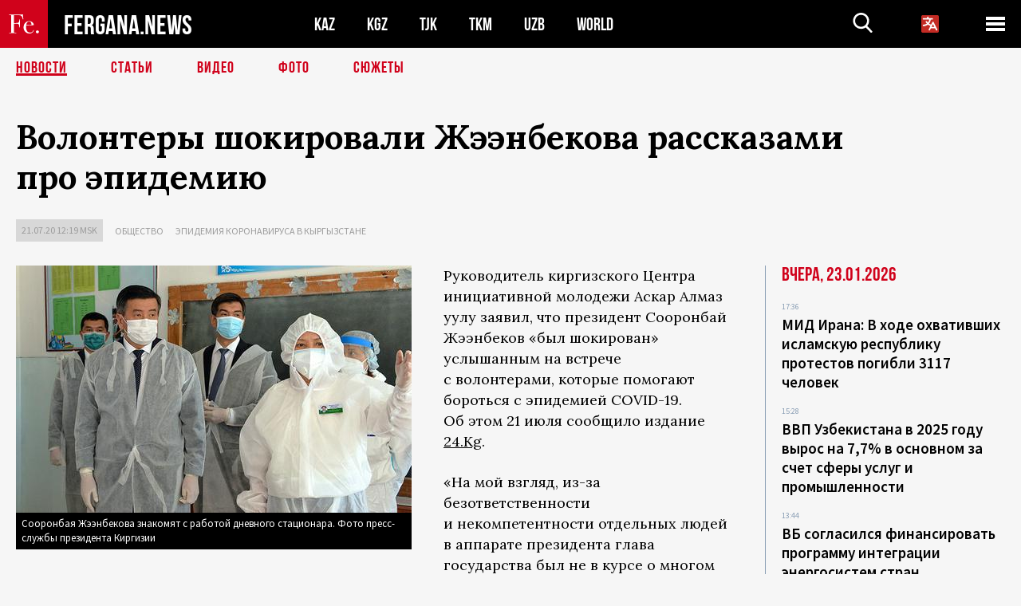

--- FILE ---
content_type: text/html; charset=utf-8
request_url: https://www.google.com/recaptcha/api2/aframe
body_size: 267
content:
<!DOCTYPE HTML><html><head><meta http-equiv="content-type" content="text/html; charset=UTF-8"></head><body><script nonce="gVuVFC7LYb1AT9YN8vPOmA">/** Anti-fraud and anti-abuse applications only. See google.com/recaptcha */ try{var clients={'sodar':'https://pagead2.googlesyndication.com/pagead/sodar?'};window.addEventListener("message",function(a){try{if(a.source===window.parent){var b=JSON.parse(a.data);var c=clients[b['id']];if(c){var d=document.createElement('img');d.src=c+b['params']+'&rc='+(localStorage.getItem("rc::a")?sessionStorage.getItem("rc::b"):"");window.document.body.appendChild(d);sessionStorage.setItem("rc::e",parseInt(sessionStorage.getItem("rc::e")||0)+1);localStorage.setItem("rc::h",'1769284058272');}}}catch(b){}});window.parent.postMessage("_grecaptcha_ready", "*");}catch(b){}</script></body></html>